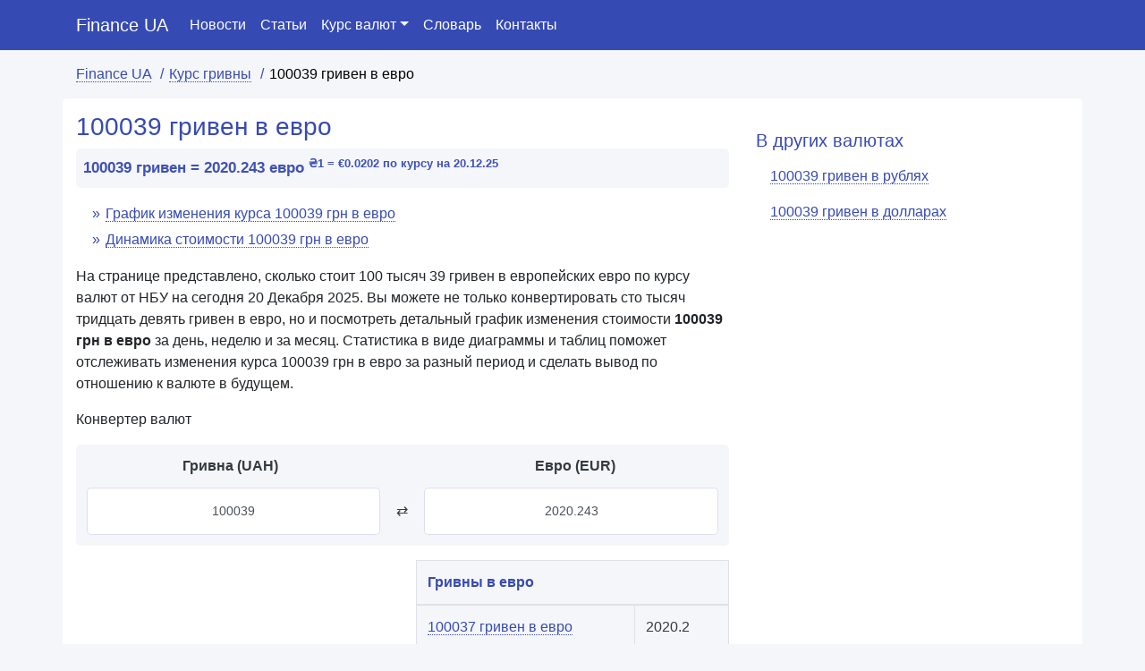

--- FILE ---
content_type: text/html; charset=UTF-8
request_url: https://finance-ua.com.ua/uah-to-euro/100039
body_size: 6764
content:

<!DOCTYPE html>
<html lang="ru">
<head>
<meta charset="utf-8">
<meta name="viewport" content="width=device-width, initial-scale=1">

<title>100039 гривен в евро. Сколько 100 тысяч 39 гривен в евро</title>
<meta name="description" content="100039 гривен в евро на 2025 год ⚡ - 【Finance UA】. Узнать сколько 100 тысяч 39 гривен в евро по курсу НБУ." />
<meta name="keywords" content="100039 гривен в евро, сколько 100039 гривен в евро" />

<link rel="stylesheet" href="https://maxcdn.bootstrapcdn.com/bootstrap/4.5.2/css/bootstrap.min.css">
<link rel="shortcut icon" href="https://finance-ua.com.ua/favicon.png">

<script src="https://ajax.googleapis.com/ajax/libs/jquery/3.5.1/jquery.min.js"></script>
<script async="" src="https://cdnjs.cloudflare.com/ajax/libs/popper.js/1.16.0/umd/popper.min.js"></script>
<script async="" src="https://maxcdn.bootstrapcdn.com/bootstrap/4.5.2/js/bootstrap.min.js"></script>
<script src="https://code.highcharts.com/highcharts.js"></script>

<link rel="canonical" href="https://finance-ua.com.ua/uah-to-euro/100039" />
<meta name="robots" content="index,follow" />

<meta property="og:title" content="100039 гривен в евро. Сколько 100 тысяч 39 гривен в евро" />
<meta property="og:description" content="100039 гривен в евро на 2025 год ⚡ - 【Finance UA】. Узнать сколько 100 тысяч 39 гривен в евро." />
<meta property="og:type" content="website" />
<meta property="og:url" content="https://finance-ua.com.ua/uah-to-euro/100039" />
<meta property="og:site_name" content="Finance UA" />


<style type="text/css">
body {background-color: #f5f6fa}
.main {background-color: #fff; border-radius: 5px; margin-bottom: 15px; padding-top: 15px; padding-bottom: 15px}
aside {padding-top: 10px; padding-bottom: 15px}
header nav {background-color: #364ab3; z-index: 1021!important}
.nav-link {color: #fff}
.nav-link:hover {color: #ffeb3b}
.navbar-brand {color: #fff!important}
.breadcrumb {overflow-x: auto;color: #000; list-style-type: none; background-color: #fff0; margin: 5px 0; padding: 10px 0 10px 0; flex-wrap: inherit;}
.breadcrumb li {display: inline; white-space: nowrap}
.breadcrumb li:after {content: "/";font-size: 16px;margin: 0px 6px;color: #364ab3}
.breadcrumb li:last-child:after {content: "";}
.breadcrumbs a{color: #364ab3; border-bottom: 1px dotted #364ab3; text-decoration: none}
.breadcrumbs a:hover{color: #364ab3; border-bottom: none; text-decoration: none}

.header {color: #364AB3; padding-left: 0px; font-size: 28px}
.second {color: #364AB3; padding-left: 0px; font-size: 24px}
.third, .h3 {color: #364AB3; padding-left: 0px; font-size: 20px}
.h4 {color: #364AB3; padding-top: 10px; font-size: 20px}

.right-block {margin-bottom: 20px}
.right-wrapper {border: 1px #28a745 solid}


.description {font-size: 16px; padding: 10px 0; line-height: 32px}
img {margin: 10px 0px}
.info-up {background-color: #28a74521; font-weight: 600; padding: 3px; border-radius: 3px}
.info-down {background-color: #bd213045; font-weight: 600; padding: 5px; border-radius: 3px}

	
.price {position: relative;display: inline-block;width: 0;height: 0;border-style: solid;}
.price-up {top: .1em; vertical-align: top; border-color: transparent transparent #28a745  transparent; border-width: 0 .35em .5em .35em;}
.price-down {bottom: .18em; vertical-align: top; border-color: #f44336 transparent transparent transparent;    border-width: .5em .35em 0 .35em;}

.currency-block {margin-bottom: 20px}
.iso {margin: 0;font-size: 34px;font-weight: 300;text-overflow: ellipsis;white-space: nowrap;}
.currency-name {margin: 0;font-size: 13px;text-overflow: ellipsis;white-space: nowrap;}
.currency-result {margin: 0;font-size: 24px;text-overflow: ellipsis;white-space: nowrap;}
.currency-info {background-color: #343a40; color: #fff; display: block; width: 100%; padding: 5px; margin: 0}
.wrapper {padding: 10px; border-radius: 5px 5px 0px 0px;background-color: #fff; text-align: center}
.wrapper a {color: #364AB3; border-bottom: 1px dotted #364AB3; text-decoration: none}
.wrapper a:hover {color: #364AB3; border-bottom: none; text-decoration: none}
.wrapper-up {color: #28a745}
.wrapper-down {color: #f44336}
.down-info {text-align: center; padding: 10px; background-color: #364ab3; border-radius: 0px 0px 5px 5px; color: #fff }


.footer {padding-top: 10px; padding-bottom: 10px;background-color: #343a40; color: #e1e1e1}
.footer .h4 {color: #fff}
.footer a {color: #e1e1e1; border-bottom: 1px dotted #e1e1e1; text-decoration: none}
.footer a:hover {color: #e1e1e1; border-bottom: 0px dotted #e1e1e1; text-decoration: none}
.footer ul {margin: 0 0 0 12px; padding: 0; list-style-type: none}
.footer ul li:before {content: "»"; padding-right: 8px}

.currency-up {color: #28a745}
.currency-down {color: #f44336}

.fast-answer {background-color:#f5f6fa; padding: 8px; margin: 5px 0; font-weight: 600; color: #3f51b5; line-height: 28px;font-size: 17px; border-radius: 5px}
.input-group {justify-content: center; align-items: center}
.tune {padding: 10px; font-size: 20px}

.input-group-text {background-color: #fff; border-radius: 0; padding: 15px; font-weight: 600}
.form-control {background-color: #fff; border-radius: 0; padding: 15px; height: auto}

.hype {color: #364AB3}
.hype span {border-bottom: 1px dotted #364AB3}
.hype:hover {color: #364AB3; text-decoration: none}
.hype span:hover {border-bottom: none}
.related {margin-top: 15px; margin-bottom: 15px; color: #364ab3}

.thx {margin: 10px 0}

.table thead th {color: #364ab3}
.table td a {color: #364AB3; border-bottom: 1px dotted #364AB3}
.table td a:hover {color: #364AB3; border-bottom: none; text-decoration: none}
.active-table {background-color: #364ab3; color: #fff; font-weight: 500}

.navbar .navbar-toggler-icon{background-image:url("data:image/svg+xml,%3csvg xmlns='http://www.w3.org/2000/svg' width='30' height='30' viewBox='0 0 30 30'%3e%3cpath stroke='rgba(255, 255, 255, 0.5)' stroke-linecap='round' stroke-miterlimit='10' stroke-width='2' d='M4 7h22M4 15h22M4 23h22'/%3e%3c/svg%3e")}

a.card-link {color:#364ab3; border-bottom: 1px dotted #364ab3}
a.card-link:hover {color:#364ab3; border-bottom: 0px}

.links {padding-bottom: 15px}
.links .col-sm-3 {margin: 10px 0px}
.links a {color: #364ab3; border-bottom: 1px dotted #364ab3;}
.links a:hover {color: #364ab3; border-bottom: 0px; text-decoration: none}

.right-ads {margin-top: 65px; min-height: 65px; width: 100%; display: inline-block}
.right-menu {margin-bottom: -55px}
.right-menu li {z-index: 1021}

.card {background-color: #f5f6fa;background-clip: border-box;border: 0px;border-radius: 5px;padding: 10px 10px;margin-bottom: 10px;}
.card-header {padding: 1.25rem 1.25rem;margin-bottom: 0;background-color: rgb(255 255 255);border-radius: 5px 5px 0 0!important;border: 1px solid #364ab321;}
.card-body {background-color: #fff; border-bottom: 1px dotted rgb(54 74 179 / 50%);}

.currency-table thead th {color: #343a40; text-align: center; border: 0; padding-bottom: 0px}
.table {color: #343a40; border-radius: 5px; background-color: #f5f6fa;}
.table td {border-top: 0; vertical-align: middle}
.form-control {border: 1px solid #364ab321; text-align: center; border-radius: 5px; padding: 15px 5px; font-size: 14px}
.mobile- {display: none}
@media (max-width: 576px) {
.pc- {display: none}
.mobile- {display: block}
}

.news a {color: #364ab3; text-align: center}
.news img {width: 100%}

.archive {text-align: center!important}

.date{color: #565656;padding: 10px 0;margin: 0px;font-size: 14px;font-weight: 500;}

.right-news a {color: #364ab3}
.right-news img {width: 100%}

.letters {padding: 5px; border-radius: 5px; border: 1px solid #ddd; background-color: #f5f6fa;font-weight: 700;font-size: 14px; margin-bottom: 10px}
.letters a, .letters a:hover{color: #364AB3; text-decoration: none; margin: 5px}
.alldictionary {margin: 10px 0}
.alldictionary a {color: #364AB3}
.form-control.dictionary {background-color: #fff;margin-top: 15px;padding: 10px;font-size: 16px;color: #000;border-radius: 5px 5px 0 0;text-align: left;font-weight: 700;}

.lettertable th{vertical-align: middle}

.relword a {color: #364AB3; border-bottom: 1px dotted #364AB3}
.relword a:hover{color: #364AB3; border-bottom: 0px; text-decoration: none}

.right img{width: 100%}

.table-content {padding: 6px 6px 6px 12px; margin: 6px; list-style-type: none}
.table-content li {margin: 5px 0}
.table-content li:before {content: "»"; color: #364ab3; margin-right: 6px}
.table-content a{color: #364ab3; border-bottom: 1px dotted #364ab3; text-decoration: none}
</style>

<!-- Global site tag (gtag.js) - Google Analytics -->
<script async src="https://www.googletagmanager.com/gtag/js?id=UA-171539839-1"></script>
<script>
window.dataLayer = window.dataLayer || [];
function gtag(){dataLayer.push(arguments);}
gtag('js', new Date());

gtag('config', 'UA-171539839-1');
</script>

<script async src="https://pagead2.googlesyndication.com/pagead/js/adsbygoogle.js?client=ca-pub-5726896040656039"
     crossorigin="anonymous"></script>
	 
<!--<script type="text/javascript" src="https://clicktimes.bid/?ce=mjrtiobqga5ha3ddf42denrs" async></script>-->

</head>
<body itemscope="itemscope" itemtype="http://schema.org/WebPageElement">
<header><nav class="navbar navbar-expand-sm sticky-top" itemscope="itemscope" itemtype="http://www.schema.org/SiteNavigationElement">
<div class="container">
<a class="navbar-brand" href="https://finance-ua.com.ua/">Finance UA</a>
  <button class="navbar-toggler" type="button" data-toggle="collapse" data-target="#collapsibleNavbar">
    <span class="navbar-toggler-icon"></span>
  </button>
  <div class="collapse navbar-collapse" id="collapsibleNavbar">
    <ul class="navbar-nav">
      <li class="nav-item" itemprop="name">
        <a class="nav-link" href="https://finance-ua.com.ua/news.html" itemprop="url">Новости</a>
      </li>
      <li class="nav-item" itemprop="name">
        <a class="nav-link" href="https://finance-ua.com.ua/blog.html" itemprop="url">Статьи</a>
      </li>
	  <li class="nav-item dropdown">
		<a class="nav-link dropdown-toggle" data-toggle="dropdown" href="#">Курс валют</a>
		<div class="dropdown-menu">
		  <a class="dropdown-item" href="https://finance-ua.com.ua/kurs-grivni.html">Курс гривны</a>
		  <a class="dropdown-item" href="https://finance-ua.com.ua/kurs-dollara.html">Курс доллара</a>
		  <a class="dropdown-item" href="https://finance-ua.com.ua/kurs-euro.html">Курс евро</a>
		  <a class="dropdown-item" href="https://finance-ua.com.ua/kurs-rublya.html">Курс рубля</a>
		</div>
	  </li>
	  <li class="nav-item" itemprop="name">
        <a class="nav-link" href="https://finance-ua.com.ua/slovar/" itemprop="url">Словарь</a>
      </li>
	  <li class="nav-item" itemprop="name">
        <a class="nav-link" href="https://finance-ua.com.ua/kontakty.html" itemprop="url">Контакты</a>
      </li>
    </ul>
  </div>  
  </div>
</nav></header>
<div class="container breadcrumbs">
	<nav>
	<ul class="breadcrumb" class="breadcrumb" itemscope="" itemtype="http://schema.org/BreadcrumbList">
		<li itemprop="itemListElement" itemscope="" itemtype="http://schema.org/ListItem">
			<a href="https://finance-ua.com.ua/" itemprop="item">
			<span itemprop="name">Finance UA</span></a>
			<meta itemprop="position" content="1">
		</li>
		<li itemprop="itemListElement" itemscope="" itemtype="http://schema.org/ListItem">
			<a href="https://finance-ua.com.ua/kurs-grivni.html" itemprop="item">
			<span itemprop="name">Курс гривны</a></span>
			<meta itemprop="position" content="2">
		</li>	
		<li itemprop="itemListElement" itemscope="" itemtype="http://schema.org/ListItem">
			<span itemprop="name">100039 гривен в евро</span>
			<meta itemprop="position" content="3">
		</li>
	</ul>
	</nav>
</div>

<div class="container ads-1">
	<div id="ads" style="margin: 0 auto; text-align: center; display: block"></div>
</div>

<div class="container main">
	<div class="row">
		<section class="col-sm-8">
		<h1 itemprop="headline" class="header">100039 гривен в евро</h1>
		<p class="fast-answer">100039 гривен = 2020.243 евро <sup>₴1 = €0.0202 
		
		по курсу на 20.12.25</sup></p>
		<nav>
			<ul class="table-content">
				<li><a href="https://finance-ua.com.ua/uah-to-euro/100039#rate-chart-of-100039-uah-to-eur">График изменения курса 100039 грн в евро</a></li>
				<li><a href="https://finance-ua.com.ua/uah-to-euro/100039#сost-dynamics-100039-uah-to-eur">Динамика стоимости 100039 грн в евро</a></li>
			</ul>
		</nav>
		<p itemprop="text">На странице представлено, сколько стоит 100 тысяч 39 гривен в европейских евро по курсу валют от НБУ на сегодня 20 Декабря 2025. Вы можете не только конвертировать сто тысяч тридцать девять  гривен в евро, но и посмотреть детальный график изменения стоимости <strong>100039 грн в евро</strong> за день, неделю и за месяц. Статистика в виде диаграммы и таблиц поможет отслеживать изменения курса 100039 грн в евро за разный период и сделать вывод по отношению к валюте в будущем.</p>
		<p>Конвертер валют</p>  
<div class="table-responsive pc-">
<table class="table currency-table">
<thead>
<tr>
<th>Гривна (UAH)</th>
<th></th>
<th>Евро (EUR)</th>
</tr>
</thead>
<tbody>
<tr>
<td style="padding-right: 0.25rem"><input id="amount" name="amount" type="text" class="form-control" value="100039"></td>
<td style="text-align: center; padding: 0.75rem 0">&#8644;</td>
<td style="padding-left: 0.25rem"><input id="result" name="discount" type="text" class="form-control" value="2020.243"></td>
</tr>
</tbody>
</table>
</div>
<div class="table-responsive mobile-">
<table class="table currency-table">
<tbody>
<tr><td style="padding-bottom: 0px; font-weight: 600; text-align: center">Гривна (UAH)</td></tr>
<tr><td><input id="amount" name="amount" type="text" class="form-control" value="100039"></td></tr>
<tr><td style="text-align: center; padding:0">&#8644;</td></tr>
<tr><td><input id="result" name="discount" type="text" class="form-control" value="2020.243"></td></tr>
<tr><td style="padding-top: 0px; font-weight: 600; text-align: center">Евро (EUR)</td></tr>
</tbody>
</table>
</div>
		<div class="row">
			<div class="col-sm-6">
				<div id='target' style='text-align: center; margin: 0 auto'></div>
			</div>
			<div class="col-sm-6">
				<div class="table-responsive">
					<table class="table table-bordered">
					<thead>
						<tr>
							<th colspan="2">Гривны в евро</th>
						</tr>
					</thead>

<tbody>
	<tr>
		<td><a href="https://finance-ua.com.ua/uah-to-euro/100037">100037 гривен в евро</a></td>
		<td>2020.2</td>
	</tr>
	<tr>
		<td><a href="https://finance-ua.com.ua/uah-to-euro/100038">100038 гривен в евро</a></td>
		<td>2020.22</td>
	</tr>
	<tr class="active-table">
		<th>→ 100039 гривен в евро</th>
		<th>2020.243</th>
	</tr>
	<tr>
		<td><a href="https://finance-ua.com.ua/uah-to-euro/100040">100040 гривен в евро</a></td>
		<td>2020.26</td>
	</tr>
	<tr>
		<td><a href="https://finance-ua.com.ua/uah-to-euro/100041">100041 гривна в евро</a></td>
		<td>2020.28</td>
	</tr>
</tbody>
					</table>
				</div>
			</div>
		</div>
  <h2 class="second" id="rate-chart-of-100039-uah-to-eur">График изменения курса 100039 гривен в евро</h2>
			<div class="chart">
				<div id="w0">
				</div>
			</div>
			<h2 class="third" id="сost-dynamics-100039-uah-to-eur">Динамика стоимости 100039 гривен в евро</h2>
			<p><strong>За неделю (7 дней)</strong></p>
			<div class="table-responsive">
			<table class="table table-bordered">
			<thead>
			<tr>
			<th>Дата</th>
			<th>100039 гривен в евро</th>
			<th>Изменения (%)</th>
			</tr>
			</thead>
			<tbody>
			<tr>
			<td>20 Декабря 2025</td>
			<td>100039 грн = 2020.243 евро</td>
			<td class="currency-down"><span class="price price-down"></span> -0.5223 евро (-0.0258%)</td>
			</tr>
			<tr>
			<td>19 Декабря 2025</td>
			<td>100039 грн = 2020.7654 евро</td>
			<td class="currency-up"><span class="price price-up"></span> +7.9082 евро (+0.3929%)</td>
			</tr>
			<tr>
			<td>18 Декабря 2025</td>
			<td>100039 грн = 2012.8571 евро</td>
			<td class="currency-down"><span class="price price-down"></span> -3.7329 евро (-0.1851%)</td>
			</tr>
			<tr>
			<td>17 Декабря 2025</td>
			<td>100039 грн = 2016.5901 евро</td>
			<td class="currency-up"><span class="price price-up"></span> +2.14 евро (+0.1062%)</td>
			</tr>
			<tr>
			<td>16 Декабря 2025</td>
			<td>100039 грн = 2014.4501 евро</td>
			<td class="currency-down"><span class="price price-down"></span> -4.529 евро (-0.2243%)</td>
			</tr>
			<tr>
			<td>15 Декабря 2025</td>
			<td>100039 грн = 2018.9791 евро</td>
			<td>-</td>
			</tr>
			<tr>
			<td>14 Декабря 2025</td>
			<td>100039 грн = 2018.9791 евро</td>
			<td>-</td>
			</tr>
			<tr>
			<td>13 Декабря 2025</td>
			<td>100039 грн = 2018.9791 евро</td>
			<td class="currency-down"><span class="price price-down"></span> -4.398 евро (-0.2174%)</td>
			</tr>
			<tr>
			<td colspan="3">
			<em>Стоимость 100039 гривен за последние 7 дней увеличилась на <strong class="currency-up">1.2639</strong> евро</em>
			</td>
			</tr>
			</tbody>
			</table>
			</div>
			
			<p><strong>За месяц (30 дней)</strong></p>
			<div class="table-responsive">
			<table class="table table-bordered">
			<thead>
			<tr>
			<th>Дата</th>
			<th>100039 гривен в евро</th>
			<th>Изменения (%)</th>
			</tr>
			</thead>
			<tbody>
			<tr>
			<td>20 Декабря 2025</td>
			<td>100039 грн = 2020.243 евро</td>
			<td class="currency-down"><span class="price price-down"></span> -37.0381 евро (-1.8003%)</td>
			</tr>
			<tr>
			<td>20 Ноября 2025</td>
			<td>100039 грн = 2057.2812 евро</td>
			<td>-</td>
			</tr>
			<tr>
			<td colspan="3"><em>Стоимость 100039 гривен за последние 30 дней уменьшилась на <strong class="currency-down">-37.0381</strong> евро</em>
			</td>
			</tr>
			</tbody>
			</table>
			</div>
  
  
  
  
  <div id="accordion" itemscope="itemscope" itemtype="https://schema.org/FAQPage">
<div class="h4">Часто задаваемые вопросы</div>
	<div class="card" itemscope="itemscope" itemprop="mainEntity" itemtype="https://schema.org/Question">
		<div class="card-header" itemprop="name">
			<a class="card-link" data-toggle="collapse" href="#collapseOne">→ Сколько стоит 100039 гривен в евро?</a>
		</div>
		<div id="collapseOne" class="collapse" data-parent="#accordion" itemscope="itemscope" itemprop="acceptedAnswer" itemtype="https://schema.org/Answer">
			<div class="card-body" itemprop="text">На 20 Декабря 2025 года 100039 гривен стоит 2020.243 евро по курсу НБУ.</div>
		</div>
	</div>
</div>
  <p class="thx"><strong>Finance UA</strong> - это доступная информация по стоимости разных валют друг к другу, быстрая работа сайта и постоянно обновляющиеся данные. Спасибо, что выбираете Finance UA.</p>
  
		</section>
			<aside class="col-sm-4" itemscope="itemscope" itemtype="http://schema.org/WPSideBar">
				<div class="h4">В других валютах</div>
				<ul class="nav nav-pills flex-column right-menu">
				<li class="nav-item">
				  <a class="nav-link hype" href="https://finance-ua.com.ua/uah-to-rub/100039" itemprop="url"><span itemprop="name">100039 гривен в рублях</span></a>
				</li>
				<li class="nav-item">
				  <a class="nav-link hype" href="https://finance-ua.com.ua/uah-to-usd/100039" itemprop="url"><span itemprop="name">100039 гривен в долларах</span></a>
				</li>
				</ul>
			
				<div class="position-sticky sticky-top">
					
<!--<div class="right-ads" style="width: 100%; height: 300px; border: 1px solid #eee; z-index: 999; background-color: #364ab3"></div>-->
				</div>
			
			</aside>
		</div>	
	</div>
	<div class="container">
	<div class="h4 related">Другие валюты</div>
	<div class="row">
	
	<div class="col-sm-4 currency-block">
		<div class="wrapper">
		<a href="https://finance-ua.com.ua/rub-to-uah/100039"><span>100039 рублей в гривнах</span></a>
		<p class="iso">RUB</p>
		<p class="currency-name">₽100039 =</p>
		<p class="currency-result">₴52421.28</p>
		<div class="chart">
			<div id="g3"></div>
		</div>
		</div>
		<div class="down-info">График стоимости 100039 руб. в грн на неделю</div>
	</div>
	
	<div class="col-sm-4 currency-block">
		<div class="wrapper">
		<a href="https://finance-ua.com.ua/euro-to-uah/100039"><span>100039 евро в гривнах</span></a>
		<p class="iso">EUR</p>
		<p class="currency-name">€100039 =</p>
		<p class="currency-result">₴4953761.21</p>
		<div class="chart">
			<div id="g2"></div>
		</div>
		</div>
		<div class="down-info">График стоимости 100039 евро в грн на неделю</div>
	</div>
	
	<div class="col-sm-4 currency-block">
		<div class="wrapper">
		<a href="https://finance-ua.com.ua/usd-to-uah/100039"><span>100039 долларов в гривнах</span></a>
		<p class="iso">USD</p>
		<p class="currency-name">$100039 =</p>
		<p class="currency-result">₴4230187.13</p>
		<div class="chart">
			<div id="g1"></div>
		</div>
		</div>
		<div class="down-info">График стоимости 100039 долл в грн на неделю</div>
	</div>
	
	</div>
</div>
<div class="container links">
	<div class="h4 related">Недавно интересовались курсом</div>
	<div class="row">
		<div class="col-sm-3"><a href="https://finance-ua.com.ua/uah-to-euro/134">134 гривны в евро</a></div>
		<div class="col-sm-3"><a href="https://finance-ua.com.ua/uah-to-euro/501">501 гривна в евро</a></div>
		<div class="col-sm-3"><a href="https://finance-ua.com.ua/uah-to-euro/726">726 гривен в евро</a></div>
		<div class="col-sm-3"><a href="https://finance-ua.com.ua/uah-to-euro/859">859 гривен в евро</a></div>
		<div class="col-sm-3"><a href="https://finance-ua.com.ua/uah-to-euro/1624">1624 гривны в евро</a></div>
		<div class="col-sm-3"><a href="https://finance-ua.com.ua/uah-to-euro/2716">2716 гривен в евро</a></div>
		<div class="col-sm-3"><a href="https://finance-ua.com.ua/uah-to-euro/2762">2762 гривны в евро</a></div>
		<div class="col-sm-3"><a href="https://finance-ua.com.ua/uah-to-euro/4845">4845 гривен в евро</a></div>
		<div class="col-sm-3"><a href="https://finance-ua.com.ua/uah-to-euro/7760">7760 гривен в евро</a></div>
		<div class="col-sm-3"><a href="https://finance-ua.com.ua/uah-to-euro/8250">8250 гривен в евро</a></div>
		<div class="col-sm-3"><a href="https://finance-ua.com.ua/uah-to-euro/21800">21800 гривен в евро</a></div>
		<div class="col-sm-3"><a href="https://finance-ua.com.ua/uah-to-euro/45900">45900 гривен в евро</a></div>
	</div>
</div>
<div class="container-fluid footer">
<div class="container">
<div class="row">
<div class="col-sm-4">
<div class="h4">Информация</div>
<p><a href="https://finance-ua.com.ua/">Finance UA</a> - сайт с полезной информацией о финансах и экономике Украины, курсы валют, словарь и многое другое.</p>
<p>© Finance UA - 2020-2025</p>
</div>

<div class="col-sm-4">
<div class="h4">Финансы</div>
<ul>
<li><a href="https://finance-ua.com.ua/kurs-grivni.html">Курс гривны</a></li>
<li><a href="https://finance-ua.com.ua/kurs-dollara.html">Курс доллара</a></li>
<li><a href="https://finance-ua.com.ua/kurs-euro.html">Курс евро</a></li>
<li><a href="https://finance-ua.com.ua/slovar/">Экономический словарь</a></li>
<li><a href="https://finance-ua.com.ua/calculator/">Калькулятор налогов ФОП</a></li>
</ul>
</div>

<div class="col-sm-4">
<div class="h4">О Finance UA</div>
<ul>
<li><a href="https://finance-ua.com.ua/kontakty.html">Контакты</a></li>
<li><a href="https://finance-ua.com.ua/privacy-policy.html">Политика конфиденциальности</a></li>
<li><a href="https://finance-ua.com.ua/terms-of-service.html">Условия использования</a></li>
</ul>
</div>

</div>
</div>
</div>

<!-- Yandex.Metrika counter 
<script type="text/javascript" >
   (function(m,e,t,r,i,k,a){m[i]=m[i]||function(){(m[i].a=m[i].a||[]).push(arguments)};
   m[i].l=1*new Date();k=e.createElement(t),a=e.getElementsByTagName(t)[0],k.async=1,k.src=r,a.parentNode.insertBefore(k,a)})
   (window, document, "script", "https://mc.yandex.ru/metrika/tag.js", "ym");

   ym(86015706, "init", {
        clickmap:true,
        trackLinks:true,
        accurateTrackBounce:true
   });
</script>
<noscript><div><img src="https://mc.yandex.ru/watch/86015706" style="position:absolute; left:-9999px;" alt="" /></div></noscript>
<!-- /Yandex.Metrika counter 
<script>
$('#target').load('https://finance-ua.com.ua/template/ads.php');
</script>
<script>
$('#ads').load('https://finance-ua.com.ua/template/horizont.php');
</script>\
-->

</body>

<script>
$("#amount").keyup(function(){
    var calculated = $(this).val() * 0.020194554336478;
    $("#result").val(calculated.toFixed(4));
});

$("#result").keyup(function(){
    var calculated = $(this).val() / 0.020194554336478;
    $("#amount").val(calculated.toFixed(4));
});
</script>
<script>
Highcharts.chart({"chart":{"renderTo":"w0","spacingBottom":0,"spacingTop":20,"spacingLeft":0,"spacingRight":0,"animation":true},"title":false,"xAxis":{"categories":["13-12-25","14-12-25","15-12-25","16-12-25","17-12-25","18-12-25","19-12-25","20-12-25"]},"yAxis":{"title":{"text":"евро"}},"series":[{"name":"UAH/EURO","data":[2018.9790774037,2018.9790774037,2018.9790774037,2014.4500580942,2016.5900661184,2012.8571428571,2020.7653695044,2020.2430212669]}],"plotOptions":{"line":{"dataLabels":{"enabled":true,"formatter":function() {
							rateFormatted = (this.y).toFixed(4);
				            if (rateFormatted == 0) {
				                rateFormatted = Number((this.y).toFixed(6));
				            }
				            return rateFormatted;
						}}}},"colors":["#364AB3"],"tooltip":{"valueDecimals":2},"credits":{"enabled":false}});


Highcharts.chart({"chart":{"renderTo":"g1","height":90,"spacingBottom":0,"spacingTop":0,"spacingLeft":0,"spacingRight":0},"title":false,"xAxis":{"labels":{"enabled":false},"categories":["13-12-25","14-12-25","15-12-25","16-12-25","17-12-25","18-12-25","19-12-25","20-12-25"],"tickLength":0},"yAxis":{"title":false,"gridLineWidth":0,"labels":{"enabled":false}},"series":[{"showInLegend":false,"name":"USD/UAH","data":[4220222.25,4220222.25,4225259.21,4227371.03,4224682.98,4235348.14,4223936.69,4230187.13]}],"colors":["#364AB3"],"tooltip":{"valueDecimals":2},"credits":{"enabled":false}});
Highcharts.chart({"chart":{"renderTo":"g2","height":90,"spacingBottom":0,"spacingTop":0,"spacingLeft":0,"spacingRight":0},"title":false,"xAxis":{"labels":{"enabled":false},"categories":["13-12-25","14-12-25","15-12-25","16-12-25","17-12-25","18-12-25","19-12-25","20-12-25"],"tickLength":0},"yAxis":{"title":false,"gridLineWidth":0,"labels":{"enabled":false}},"series":[{"showInLegend":false,"name":"EUR/UAH","data":[4956862.42,4956862.42,4956862.42,4968006.77,4962734.71,4971938.3,4952480.71,4953761.21]}],"colors":["#364AB3"],"tooltip":{"valueDecimals":2},"credits":{"enabled":false}});
Highcharts.chart({"chart":{"renderTo":"g3","height":90,"spacingBottom":0,"spacingTop":0,"spacingLeft":0,"spacingRight":0},"title":false,"xAxis":{"labels":{"enabled":false},"categories":["13-12-25","14-12-25","15-12-25","16-12-25","17-12-25","18-12-25","19-12-25","20-12-25"],"tickLength":0},"yAxis":{"title":false,"gridLineWidth":0,"labels":{"enabled":false}},"series":[{"showInLegend":false,"name":"RUB/UAH","data":[53066.49,53066.49,53399.55,53289.77,52318.52,53024.02,52470.16,52421.28]}],"colors":["#364AB3"],"tooltip":{"valueDecimals":2},"credits":{"enabled":false}});
</script>

</html>

--- FILE ---
content_type: text/html; charset=utf-8
request_url: https://www.google.com/recaptcha/api2/aframe
body_size: 267
content:
<!DOCTYPE HTML><html><head><meta http-equiv="content-type" content="text/html; charset=UTF-8"></head><body><script nonce="_MRTUZwnDRDQDEwh1Tvasg">/** Anti-fraud and anti-abuse applications only. See google.com/recaptcha */ try{var clients={'sodar':'https://pagead2.googlesyndication.com/pagead/sodar?'};window.addEventListener("message",function(a){try{if(a.source===window.parent){var b=JSON.parse(a.data);var c=clients[b['id']];if(c){var d=document.createElement('img');d.src=c+b['params']+'&rc='+(localStorage.getItem("rc::a")?sessionStorage.getItem("rc::b"):"");window.document.body.appendChild(d);sessionStorage.setItem("rc::e",parseInt(sessionStorage.getItem("rc::e")||0)+1);localStorage.setItem("rc::h",'1766223252314');}}}catch(b){}});window.parent.postMessage("_grecaptcha_ready", "*");}catch(b){}</script></body></html>